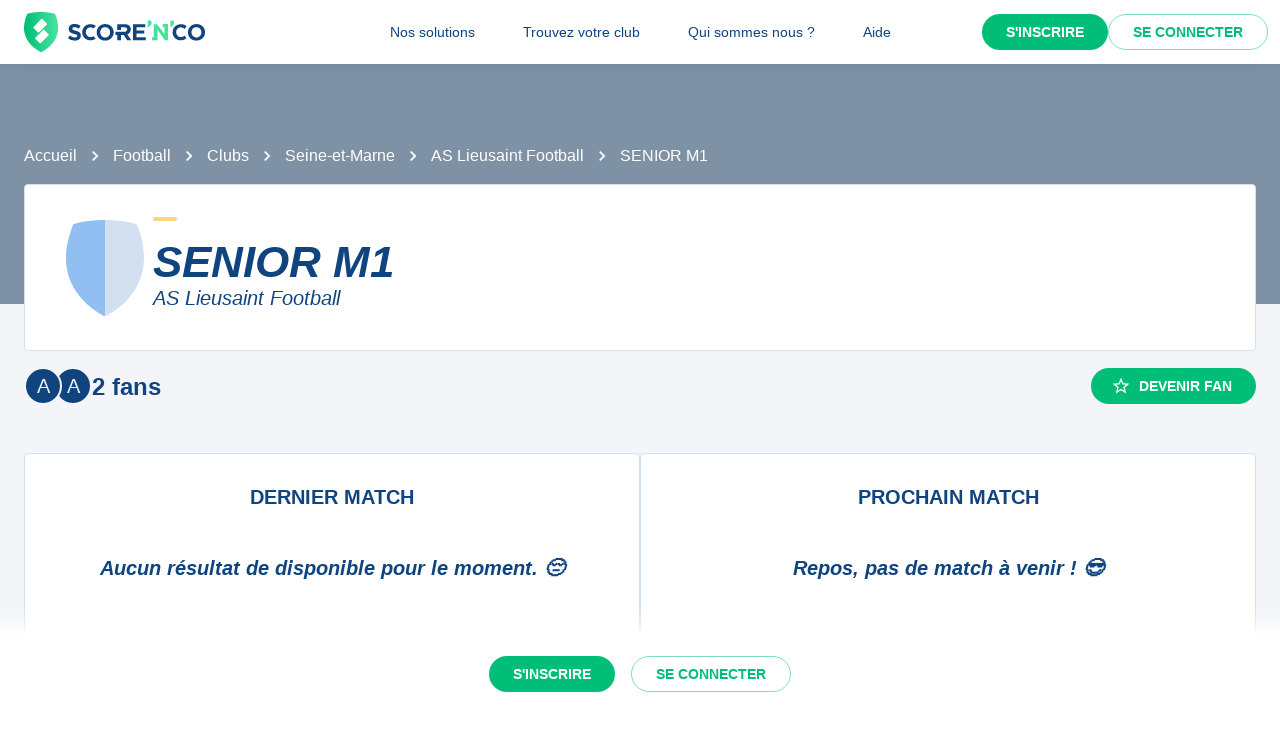

--- FILE ---
content_type: text/javascript;charset=utf-8
request_url: https://scorenco.com/_next/static/chunks/5794-1b7c5d482de5b4da.js
body_size: 9350
content:
!function(){try{var e="undefined"!=typeof window?window:"undefined"!=typeof global?global:"undefined"!=typeof self?self:{},t=(new e.Error).stack;t&&(e._sentryDebugIds=e._sentryDebugIds||{},e._sentryDebugIds[t]="c6cbce66-a66d-4117-9c5c-9d1b8981cb7d",e._sentryDebugIdIdentifier="sentry-dbid-c6cbce66-a66d-4117-9c5c-9d1b8981cb7d")}catch(e){}}();"use strict";(self.webpackChunk_N_E=self.webpackChunk_N_E||[]).push([[5794],{20250:function(e,t,r){var n=r(2784),o=r(14908),i=r(75384),l=r(70560),a=r(46697),s=r(44781),d=r(81681),u=r(54610),p=r(75596),c=r(99704),f=r(95434),m=r(52322);let b=e=>{let{classes:t,disableUnderline:r,startAdornment:n,endAdornment:o,size:l,hiddenLabel:a,multiline:s}=e,d={root:["root",!r&&"underline",n&&"adornedStart",o&&"adornedEnd","small"===l&&`size${(0,f.Z)(l)}`,a&&"hiddenLabel",s&&"multiline"],input:["input"]},u=(0,i.Z)(d,c._,t);return{...t,...u}},h=(0,s.ZP)(l.Ej,{shouldForwardProp:e=>(0,a.Z)(e)||"classes"===e,name:"MuiFilledInput",slot:"Root",overridesResolver:(e,t)=>{let{ownerState:r}=e;return[...(0,l.Gx)(e,t),!r.disableUnderline&&t.underline]}})((0,d.Z)(({theme:e})=>{let t="light"===e.palette.mode,r=t?"rgba(0, 0, 0, 0.06)":"rgba(255, 255, 255, 0.09)";return{position:"relative",backgroundColor:e.vars?e.vars.palette.FilledInput.bg:r,borderTopLeftRadius:(e.vars||e).shape.borderRadius,borderTopRightRadius:(e.vars||e).shape.borderRadius,transition:e.transitions.create("background-color",{duration:e.transitions.duration.shorter,easing:e.transitions.easing.easeOut}),"&:hover":{backgroundColor:e.vars?e.vars.palette.FilledInput.hoverBg:t?"rgba(0, 0, 0, 0.09)":"rgba(255, 255, 255, 0.13)","@media (hover: none)":{backgroundColor:e.vars?e.vars.palette.FilledInput.bg:r}},[`&.${c.Z.focused}`]:{backgroundColor:e.vars?e.vars.palette.FilledInput.bg:r},[`&.${c.Z.disabled}`]:{backgroundColor:e.vars?e.vars.palette.FilledInput.disabledBg:t?"rgba(0, 0, 0, 0.12)":"rgba(255, 255, 255, 0.12)"},variants:[{props:({ownerState:e})=>!e.disableUnderline,style:{"&::after":{left:0,bottom:0,content:'""',position:"absolute",right:0,transform:"scaleX(0)",transition:e.transitions.create("transform",{duration:e.transitions.duration.shorter,easing:e.transitions.easing.easeOut}),pointerEvents:"none"},[`&.${c.Z.focused}:after`]:{transform:"scaleX(1) translateX(0)"},[`&.${c.Z.error}`]:{"&::before, &::after":{borderBottomColor:(e.vars||e).palette.error.main}},"&::before":{borderBottom:`1px solid ${e.vars?`rgba(${e.vars.palette.common.onBackgroundChannel} / ${e.vars.opacity.inputUnderline})`:t?"rgba(0, 0, 0, 0.42)":"rgba(255, 255, 255, 0.7)"}`,left:0,bottom:0,content:'"\\00a0"',position:"absolute",right:0,transition:e.transitions.create("border-bottom-color",{duration:e.transitions.duration.shorter}),pointerEvents:"none"},[`&:hover:not(.${c.Z.disabled}, .${c.Z.error}):before`]:{borderBottom:`1px solid ${(e.vars||e).palette.text.primary}`},[`&.${c.Z.disabled}:before`]:{borderBottomStyle:"dotted"}}},...Object.entries(e.palette).filter((0,u.Z)()).map(([t])=>({props:{disableUnderline:!1,color:t},style:{"&::after":{borderBottom:`2px solid ${(e.vars||e).palette[t]?.main}`}}})),{props:({ownerState:e})=>e.startAdornment,style:{paddingLeft:12}},{props:({ownerState:e})=>e.endAdornment,style:{paddingRight:12}},{props:({ownerState:e})=>e.multiline,style:{padding:"25px 12px 8px"}},{props:({ownerState:e,size:t})=>e.multiline&&"small"===t,style:{paddingTop:21,paddingBottom:4}},{props:({ownerState:e})=>e.multiline&&e.hiddenLabel,style:{paddingTop:16,paddingBottom:17}},{props:({ownerState:e})=>e.multiline&&e.hiddenLabel&&"small"===e.size,style:{paddingTop:8,paddingBottom:9}}]}})),v=(0,s.ZP)(l.ni,{name:"MuiFilledInput",slot:"Input",overridesResolver:l._o})((0,d.Z)(({theme:e})=>({paddingTop:25,paddingRight:12,paddingBottom:8,paddingLeft:12,...!e.vars&&{"&:-webkit-autofill":{WebkitBoxShadow:"light"===e.palette.mode?null:"0 0 0 100px #266798 inset",WebkitTextFillColor:"light"===e.palette.mode?null:"#fff",caretColor:"light"===e.palette.mode?null:"#fff",borderTopLeftRadius:"inherit",borderTopRightRadius:"inherit"}},...e.vars&&{"&:-webkit-autofill":{borderTopLeftRadius:"inherit",borderTopRightRadius:"inherit"},[e.getColorSchemeSelector("dark")]:{"&:-webkit-autofill":{WebkitBoxShadow:"0 0 0 100px #266798 inset",WebkitTextFillColor:"#fff",caretColor:"#fff"}}},variants:[{props:{size:"small"},style:{paddingTop:21,paddingBottom:4}},{props:({ownerState:e})=>e.hiddenLabel,style:{paddingTop:16,paddingBottom:17}},{props:({ownerState:e})=>e.startAdornment,style:{paddingLeft:0}},{props:({ownerState:e})=>e.endAdornment,style:{paddingRight:0}},{props:({ownerState:e})=>e.hiddenLabel&&"small"===e.size,style:{paddingTop:8,paddingBottom:9}},{props:({ownerState:e})=>e.multiline,style:{paddingTop:0,paddingBottom:0,paddingLeft:0,paddingRight:0}}]}))),g=n.forwardRef(function(e,t){let r=(0,p.i)({props:e,name:"MuiFilledInput"}),{disableUnderline:n=!1,components:i={},componentsProps:a,fullWidth:s=!1,hiddenLabel:d,inputComponent:u="input",multiline:c=!1,slotProps:f,slots:g={},type:y="text",...Z}=r,x={...r,disableUnderline:n,fullWidth:s,inputComponent:u,multiline:c,type:y},w=b(r),S={root:{ownerState:x},input:{ownerState:x}},R=f??a?(0,o.Z)(S,f??a):S,C=g.root??i.Root??h,k=g.input??i.Input??v;return(0,m.jsx)(l.ZP,{slots:{root:C,input:k},slotProps:R,fullWidth:s,inputComponent:u,multiline:c,ref:t,type:y,...Z,classes:w})});g.muiName="Input",t.Z=g},99704:function(e,t,r){r.d(t,{_:function(){return i}});var n=r(32438),o=r(31975);function i(e){return(0,o.ZP)("MuiFilledInput",e)}let l={...r(51054).Z,...(0,n.Z)("MuiFilledInput",["root","underline","input","adornedStart","adornedEnd","sizeSmall","multiline","hiddenLabel"])};t.Z=l},67325:function(e,t,r){r.d(t,{Z:function(){return n}});function n({props:e,states:t,muiFormControl:r}){return t.reduce((t,n)=>(t[n]=e[n],r&&void 0===e[n]&&(t[n]=r[n]),t),{})}},86099:function(e,t,r){var n=r(2784),o=r(75384),i=r(14908),l=r(70560),a=r(46697),s=r(44781),d=r(81681),u=r(54610),p=r(75596),c=r(33705),f=r(52322);let m=e=>{let{classes:t,disableUnderline:r}=e,n=(0,o.Z)({root:["root",!r&&"underline"],input:["input"]},c.l,t);return{...t,...n}},b=(0,s.ZP)(l.Ej,{shouldForwardProp:e=>(0,a.Z)(e)||"classes"===e,name:"MuiInput",slot:"Root",overridesResolver:(e,t)=>{let{ownerState:r}=e;return[...(0,l.Gx)(e,t),!r.disableUnderline&&t.underline]}})((0,d.Z)(({theme:e})=>{let t="light"===e.palette.mode?"rgba(0, 0, 0, 0.42)":"rgba(255, 255, 255, 0.7)";return e.vars&&(t=`rgba(${e.vars.palette.common.onBackgroundChannel} / ${e.vars.opacity.inputUnderline})`),{position:"relative",variants:[{props:({ownerState:e})=>e.formControl,style:{"label + &":{marginTop:16}}},{props:({ownerState:e})=>!e.disableUnderline,style:{"&::after":{left:0,bottom:0,content:'""',position:"absolute",right:0,transform:"scaleX(0)",transition:e.transitions.create("transform",{duration:e.transitions.duration.shorter,easing:e.transitions.easing.easeOut}),pointerEvents:"none"},[`&.${c.Z.focused}:after`]:{transform:"scaleX(1) translateX(0)"},[`&.${c.Z.error}`]:{"&::before, &::after":{borderBottomColor:(e.vars||e).palette.error.main}},"&::before":{borderBottom:`1px solid ${t}`,left:0,bottom:0,content:'"\\00a0"',position:"absolute",right:0,transition:e.transitions.create("border-bottom-color",{duration:e.transitions.duration.shorter}),pointerEvents:"none"},[`&:hover:not(.${c.Z.disabled}, .${c.Z.error}):before`]:{borderBottom:`2px solid ${(e.vars||e).palette.text.primary}`,"@media (hover: none)":{borderBottom:`1px solid ${t}`}},[`&.${c.Z.disabled}:before`]:{borderBottomStyle:"dotted"}}},...Object.entries(e.palette).filter((0,u.Z)()).map(([t])=>({props:{color:t,disableUnderline:!1},style:{"&::after":{borderBottom:`2px solid ${(e.vars||e).palette[t].main}`}}}))]}})),h=(0,s.ZP)(l.ni,{name:"MuiInput",slot:"Input",overridesResolver:l._o})({}),v=n.forwardRef(function(e,t){let r=(0,p.i)({props:e,name:"MuiInput"}),{disableUnderline:n=!1,components:o={},componentsProps:a,fullWidth:s=!1,inputComponent:d="input",multiline:u=!1,slotProps:c,slots:v={},type:g="text",...y}=r,Z=m(r),x={root:{ownerState:{disableUnderline:n}}},w=c??a?(0,i.Z)(c??a,x):x,S=v.root??o.Root??b,R=v.input??o.Input??h;return(0,f.jsx)(l.ZP,{slots:{root:S,input:R},slotProps:w,fullWidth:s,inputComponent:d,multiline:u,ref:t,type:g,...y,classes:Z})});v.muiName="Input",t.Z=v},33705:function(e,t,r){r.d(t,{l:function(){return i}});var n=r(32438),o=r(31975);function i(e){return(0,o.ZP)("MuiInput",e)}let l={...r(51054).Z,...(0,n.Z)("MuiInput",["root","underline","input"])};t.Z=l},70560:function(e,t,r){r.d(t,{ni:function(){return A},Ej:function(){return j},ZP:function(){return z},_o:function(){return B},Gx:function(){return M}});var n,o=r(37917),i=r(2784),l=r(40489),a=r(75384),s=r(65242),d=r(17702),u=r(39509),p=r(98230),c=r(41209),f=r(52322);function m(e){return parseInt(e,10)||0}let b={visibility:"hidden",position:"absolute",overflow:"hidden",height:0,top:0,left:0,transform:"translateZ(0)"};function h(e){return function(e){for(let t in e)return!1;return!0}(e)||0===e.outerHeightStyle&&!e.overflowing}let v=i.forwardRef(function(e,t){let{onChange:r,maxRows:n,minRows:o=1,style:l,value:a,...v}=e,{current:g}=i.useRef(null!=a),y=i.useRef(null),Z=(0,s.Z)(t,y),x=i.useRef(null),w=i.useRef(null),S=i.useCallback(()=>{let t=y.current,r=w.current;if(!t||!r)return;let i=(0,d.Z)(t).getComputedStyle(t);if("0px"===i.width)return{outerHeightStyle:0,overflowing:!1};r.style.width=i.width,r.value=t.value||e.placeholder||"x","\n"===r.value.slice(-1)&&(r.value+=" ");let l=i.boxSizing,a=m(i.paddingBottom)+m(i.paddingTop),s=m(i.borderBottomWidth)+m(i.borderTopWidth),u=r.scrollHeight;r.value="x";let p=r.scrollHeight,c=u;return o&&(c=Math.max(Number(o)*p,c)),n&&(c=Math.min(Number(n)*p,c)),{outerHeightStyle:(c=Math.max(c,p))+("border-box"===l?a+s:0),overflowing:1>=Math.abs(c-u)}},[n,o,e.placeholder]),R=(0,u.Z)(()=>{let e=y.current,t=S();if(!e||!t||h(t))return!1;let r=t.outerHeightStyle;return null!=x.current&&x.current!==r}),C=i.useCallback(()=>{let e=y.current,t=S();if(!e||!t||h(t))return;let r=t.outerHeightStyle;x.current!==r&&(x.current=r,e.style.height=`${r}px`),e.style.overflow=t.overflowing?"hidden":""},[S]),k=i.useRef(-1);return(0,p.Z)(()=>{let e;let t=(0,c.Z)(C),r=y?.current;if(!r)return;let n=(0,d.Z)(r);return n.addEventListener("resize",t),"undefined"!=typeof ResizeObserver&&(e=new ResizeObserver(()=>{R()&&(e.unobserve(r),cancelAnimationFrame(k.current),C(),k.current=requestAnimationFrame(()=>{e.observe(r)}))})).observe(r),()=>{t.clear(),cancelAnimationFrame(k.current),n.removeEventListener("resize",t),e&&e.disconnect()}},[S,C,R]),(0,p.Z)(()=>{C()}),(0,f.jsxs)(i.Fragment,{children:[(0,f.jsx)("textarea",{value:a,onChange:e=>{g||C(),r&&r(e)},ref:Z,rows:o,style:l,...v}),(0,f.jsx)("textarea",{"aria-hidden":!0,className:e.className,readOnly:!0,ref:w,tabIndex:-1,style:{...b,...l,paddingTop:0,paddingBottom:0}})]})});var g=r(57597),y=r(67325),Z=r(37488),x=r(45395),w=r(44781),S=r(98517),R=r(81681),C=r(75596),k=r(95434),I=r(36892),P=r(5531),$=r(28188),O=r(51054);let M=(e,t)=>{let{ownerState:r}=e;return[t.root,r.formControl&&t.formControl,r.startAdornment&&t.adornedStart,r.endAdornment&&t.adornedEnd,r.error&&t.error,"small"===r.size&&t.sizeSmall,r.multiline&&t.multiline,r.color&&t[`color${(0,k.Z)(r.color)}`],r.fullWidth&&t.fullWidth,r.hiddenLabel&&t.hiddenLabel]},B=(e,t)=>{let{ownerState:r}=e;return[t.input,"small"===r.size&&t.inputSizeSmall,r.multiline&&t.inputMultiline,"search"===r.type&&t.inputTypeSearch,r.startAdornment&&t.inputAdornedStart,r.endAdornment&&t.inputAdornedEnd,r.hiddenLabel&&t.inputHiddenLabel]},F=e=>{let{classes:t,color:r,disabled:n,error:o,endAdornment:i,focused:l,formControl:s,fullWidth:d,hiddenLabel:u,multiline:p,readOnly:c,size:f,startAdornment:m,type:b}=e,h={root:["root",`color${(0,k.Z)(r)}`,n&&"disabled",o&&"error",d&&"fullWidth",l&&"focused",s&&"formControl",f&&"medium"!==f&&`size${(0,k.Z)(f)}`,p&&"multiline",m&&"adornedStart",i&&"adornedEnd",u&&"hiddenLabel",c&&"readOnly"],input:["input",n&&"disabled","search"===b&&"inputTypeSearch",p&&"inputMultiline","small"===f&&"inputSizeSmall",u&&"inputHiddenLabel",m&&"inputAdornedStart",i&&"inputAdornedEnd",c&&"readOnly"]};return(0,a.Z)(h,O.u,t)},j=(0,w.ZP)("div",{name:"MuiInputBase",slot:"Root",overridesResolver:M})((0,R.Z)(({theme:e})=>({...e.typography.body1,color:(e.vars||e).palette.text.primary,lineHeight:"1.4375em",boxSizing:"border-box",position:"relative",cursor:"text",display:"inline-flex",alignItems:"center",[`&.${O.Z.disabled}`]:{color:(e.vars||e).palette.text.disabled,cursor:"default"},variants:[{props:({ownerState:e})=>e.multiline,style:{padding:"4px 0 5px"}},{props:({ownerState:e,size:t})=>e.multiline&&"small"===t,style:{paddingTop:1}},{props:({ownerState:e})=>e.fullWidth,style:{width:"100%"}}]}))),A=(0,w.ZP)("input",{name:"MuiInputBase",slot:"Input",overridesResolver:B})((0,R.Z)(({theme:e})=>{let t="light"===e.palette.mode,r={color:"currentColor",...e.vars?{opacity:e.vars.opacity.inputPlaceholder}:{opacity:t?.42:.5},transition:e.transitions.create("opacity",{duration:e.transitions.duration.shorter})},n={opacity:"0 !important"},o=e.vars?{opacity:e.vars.opacity.inputPlaceholder}:{opacity:t?.42:.5};return{font:"inherit",letterSpacing:"inherit",color:"currentColor",padding:"4px 0 5px",border:0,boxSizing:"content-box",background:"none",height:"1.4375em",margin:0,WebkitTapHighlightColor:"transparent",display:"block",minWidth:0,width:"100%","&::-webkit-input-placeholder":r,"&::-moz-placeholder":r,"&::-ms-input-placeholder":r,"&:focus":{outline:0},"&:invalid":{boxShadow:"none"},"&::-webkit-search-decoration":{WebkitAppearance:"none"},[`label[data-shrink=false] + .${O.Z.formControl} &`]:{"&::-webkit-input-placeholder":n,"&::-moz-placeholder":n,"&::-ms-input-placeholder":n,"&:focus::-webkit-input-placeholder":o,"&:focus::-moz-placeholder":o,"&:focus::-ms-input-placeholder":o},[`&.${O.Z.disabled}`]:{opacity:1,WebkitTextFillColor:(e.vars||e).palette.text.disabled},variants:[{props:({ownerState:e})=>!e.disableInjectingGlobalStyles,style:{animationName:"mui-auto-fill-cancel",animationDuration:"10ms","&:-webkit-autofill":{animationDuration:"5000s",animationName:"mui-auto-fill"}}},{props:{size:"small"},style:{paddingTop:1}},{props:({ownerState:e})=>e.multiline,style:{height:"auto",resize:"none",padding:0,paddingTop:0}},{props:{type:"search"},style:{MozAppearance:"textfield"}}]}})),E=(0,S.zY)({"@keyframes mui-auto-fill":{from:{display:"block"}},"@keyframes mui-auto-fill-cancel":{from:{display:"block"}}});var z=i.forwardRef(function(e,t){let r=(0,C.i)({props:e,name:"MuiInputBase"}),{"aria-describedby":a,autoComplete:s,autoFocus:d,className:u,color:p,components:c={},componentsProps:m={},defaultValue:b,disabled:h,disableInjectingGlobalStyles:w,endAdornment:S,error:R,fullWidth:k=!1,id:O,inputComponent:M="input",inputProps:B={},inputRef:z,margin:N,maxRows:L,minRows:W,multiline:T=!1,name:D,onBlur:H,onChange:_,onClick:U,onFocus:q,onKeyDown:K,onKeyUp:X,placeholder:G,readOnly:V,renderSuffix:Y,rows:J,size:Q,slotProps:ee={},slots:et={},startAdornment:er,type:en="text",value:eo,...ei}=r,el=null!=B.value?B.value:eo,{current:ea}=i.useRef(null!=el),es=i.useRef(),ed=i.useCallback(e=>{},[]),eu=(0,I.Z)(es,z,B.ref,ed),[ep,ec]=i.useState(!1),ef=(0,x.Z)(),em=(0,y.Z)({props:r,muiFormControl:ef,states:["color","disabled","error","hiddenLabel","size","required","filled"]});em.focused=ef?ef.focused:ep,i.useEffect(()=>{!ef&&h&&ep&&(ec(!1),H&&H())},[ef,h,ep,H]);let eb=ef&&ef.onFilled,eh=ef&&ef.onEmpty,ev=i.useCallback(e=>{(0,$.vd)(e)?eb&&eb():eh&&eh()},[eb,eh]);(0,P.Z)(()=>{ea&&ev({value:el})},[el,ev,ea]),i.useEffect(()=>{ev(es.current)},[]);let eg=M,ey=B;T&&"input"===eg&&(ey=J?{type:void 0,minRows:J,maxRows:J,...ey}:{type:void 0,maxRows:L,minRows:W,...ey},eg=v),i.useEffect(()=>{ef&&ef.setAdornedStart(!!er)},[ef,er]);let eZ={...r,color:em.color||"primary",disabled:em.disabled,endAdornment:S,error:em.error,focused:em.focused,formControl:ef,fullWidth:k,hiddenLabel:em.hiddenLabel,multiline:T,size:em.size,startAdornment:er,type:en},ex=F(eZ),ew=et.root||c.Root||j,eS=ee.root||m.root||{},eR=et.input||c.Input||A;return ey={...ey,...ee.input??m.input},(0,f.jsxs)(i.Fragment,{children:[!w&&"function"==typeof E&&(n||(n=(0,f.jsx)(E,{}))),(0,f.jsxs)(ew,{...eS,ref:t,onClick:e=>{es.current&&e.currentTarget===e.target&&es.current.focus(),U&&U(e)},...ei,...!(0,g.Z)(ew)&&{ownerState:{...eZ,...eS.ownerState}},className:(0,l.Z)(ex.root,eS.className,u,V&&"MuiInputBase-readOnly"),children:[er,(0,f.jsx)(Z.Z.Provider,{value:null,children:(0,f.jsx)(eR,{"aria-invalid":em.error,"aria-describedby":a,autoComplete:s,autoFocus:d,defaultValue:b,disabled:em.disabled,id:O,onAnimationStart:e=>{ev("mui-auto-fill-cancel"===e.animationName?es.current:{value:"x"})},name:D,placeholder:G,readOnly:V,required:em.required,rows:J,value:el,onKeyDown:K,onKeyUp:X,type:en,...ey,...!(0,g.Z)(eR)&&{as:eg,ownerState:{...eZ,...ey.ownerState}},ref:eu,className:(0,l.Z)(ex.input,ey.className,V&&"MuiInputBase-readOnly"),onBlur:e=>{H&&H(e),B.onBlur&&B.onBlur(e),ef&&ef.onBlur?ef.onBlur(e):ec(!1)},onChange:(e,...t)=>{if(!ea){let t=e.target||es.current;if(null==t)throw Error((0,o.Z)(1));ev({value:t.value})}B.onChange&&B.onChange(e,...t),_&&_(e,...t)},onFocus:e=>{q&&q(e),B.onFocus&&B.onFocus(e),ef&&ef.onFocus?ef.onFocus(e):ec(!0)}})}),S,Y?Y({...em,startAdornment:er}):null]})]})})},51054:function(e,t,r){r.d(t,{u:function(){return i}});var n=r(32438),o=r(31975);function i(e){return(0,o.ZP)("MuiInputBase",e)}let l=(0,n.Z)("MuiInputBase",["root","formControl","focused","disabled","adornedStart","adornedEnd","error","sizeSmall","multiline","colorSecondary","fullWidth","hiddenLabel","readOnly","input","inputSizeSmall","inputMultiline","inputTypeSearch","inputAdornedStart","inputAdornedEnd","inputHiddenLabel"]);t.Z=l},28188:function(e,t,r){function n(e){return null!=e&&!(Array.isArray(e)&&0===e.length)}function o(e,t=!1){return e&&(n(e.value)&&""!==e.value||t&&n(e.defaultValue)&&""!==e.defaultValue)}function i(e){return e.startAdornment}r.d(t,{B7:function(){return i},vd:function(){return o}})},6999:function(e,t,r){r.d(t,{Z:function(){return R}});var n,o=r(2784),i=r(75384),l=r(46697),a=r(44781),s=r(81681),d=r(52322);let u=(0,a.ZP)("fieldset",{name:"MuiNotchedOutlined",shouldForwardProp:l.Z})({textAlign:"left",position:"absolute",bottom:0,right:0,top:-5,left:0,margin:0,padding:"0 8px",pointerEvents:"none",borderRadius:"inherit",borderStyle:"solid",borderWidth:1,overflow:"hidden",minWidth:"0%"}),p=(0,a.ZP)("legend",{name:"MuiNotchedOutlined",shouldForwardProp:l.Z})((0,s.Z)(({theme:e})=>({float:"unset",width:"auto",overflow:"hidden",variants:[{props:({ownerState:e})=>!e.withLabel,style:{padding:0,lineHeight:"11px",transition:e.transitions.create("width",{duration:150,easing:e.transitions.easing.easeOut})}},{props:({ownerState:e})=>e.withLabel,style:{display:"block",padding:0,height:11,fontSize:"0.75em",visibility:"hidden",maxWidth:.01,transition:e.transitions.create("max-width",{duration:50,easing:e.transitions.easing.easeOut}),whiteSpace:"nowrap","& > span":{paddingLeft:5,paddingRight:5,display:"inline-block",opacity:0,visibility:"visible"}}},{props:({ownerState:e})=>e.withLabel&&e.notched,style:{maxWidth:"100%",transition:e.transitions.create("max-width",{duration:100,easing:e.transitions.easing.easeOut,delay:50})}}]})));var c=r(45395),f=r(67325),m=r(54610),b=r(75596),h=r(31231),v=r(70560),g=r(91070);let y=e=>{let{classes:t}=e,r=(0,i.Z)({root:["root"],notchedOutline:["notchedOutline"],input:["input"]},h.e,t);return{...t,...r}},Z=(0,a.ZP)(v.Ej,{shouldForwardProp:e=>(0,l.Z)(e)||"classes"===e,name:"MuiOutlinedInput",slot:"Root",overridesResolver:v.Gx})((0,s.Z)(({theme:e})=>{let t="light"===e.palette.mode?"rgba(0, 0, 0, 0.23)":"rgba(255, 255, 255, 0.23)";return{position:"relative",borderRadius:(e.vars||e).shape.borderRadius,[`&:hover .${h.Z.notchedOutline}`]:{borderColor:(e.vars||e).palette.text.primary},"@media (hover: none)":{[`&:hover .${h.Z.notchedOutline}`]:{borderColor:e.vars?`rgba(${e.vars.palette.common.onBackgroundChannel} / 0.23)`:t}},[`&.${h.Z.focused} .${h.Z.notchedOutline}`]:{borderWidth:2},variants:[...Object.entries(e.palette).filter((0,m.Z)()).map(([t])=>({props:{color:t},style:{[`&.${h.Z.focused} .${h.Z.notchedOutline}`]:{borderColor:(e.vars||e).palette[t].main}}})),{props:{},style:{[`&.${h.Z.error} .${h.Z.notchedOutline}`]:{borderColor:(e.vars||e).palette.error.main},[`&.${h.Z.disabled} .${h.Z.notchedOutline}`]:{borderColor:(e.vars||e).palette.action.disabled}}},{props:({ownerState:e})=>e.startAdornment,style:{paddingLeft:14}},{props:({ownerState:e})=>e.endAdornment,style:{paddingRight:14}},{props:({ownerState:e})=>e.multiline,style:{padding:"16.5px 14px"}},{props:({ownerState:e,size:t})=>e.multiline&&"small"===t,style:{padding:"8.5px 14px"}}]}})),x=(0,a.ZP)(function(e){let{children:t,classes:r,className:o,label:i,notched:l,...a}=e,s=null!=i&&""!==i,c={...e,notched:l,withLabel:s};return(0,d.jsx)(u,{"aria-hidden":!0,className:o,ownerState:c,...a,children:(0,d.jsx)(p,{ownerState:c,children:s?(0,d.jsx)("span",{children:i}):n||(n=(0,d.jsx)("span",{className:"notranslate","aria-hidden":!0,children:"​"}))})})},{name:"MuiOutlinedInput",slot:"NotchedOutline",overridesResolver:(e,t)=>t.notchedOutline})((0,s.Z)(({theme:e})=>{let t="light"===e.palette.mode?"rgba(0, 0, 0, 0.23)":"rgba(255, 255, 255, 0.23)";return{borderColor:e.vars?`rgba(${e.vars.palette.common.onBackgroundChannel} / 0.23)`:t}})),w=(0,a.ZP)(v.ni,{name:"MuiOutlinedInput",slot:"Input",overridesResolver:v._o})((0,s.Z)(({theme:e})=>({padding:"16.5px 14px",...!e.vars&&{"&:-webkit-autofill":{WebkitBoxShadow:"light"===e.palette.mode?null:"0 0 0 100px #266798 inset",WebkitTextFillColor:"light"===e.palette.mode?null:"#fff",caretColor:"light"===e.palette.mode?null:"#fff",borderRadius:"inherit"}},...e.vars&&{"&:-webkit-autofill":{borderRadius:"inherit"},[e.getColorSchemeSelector("dark")]:{"&:-webkit-autofill":{WebkitBoxShadow:"0 0 0 100px #266798 inset",WebkitTextFillColor:"#fff",caretColor:"#fff"}}},variants:[{props:{size:"small"},style:{padding:"8.5px 14px"}},{props:({ownerState:e})=>e.multiline,style:{padding:0}},{props:({ownerState:e})=>e.startAdornment,style:{paddingLeft:0}},{props:({ownerState:e})=>e.endAdornment,style:{paddingRight:0}}]}))),S=o.forwardRef(function(e,t){let r=(0,b.i)({props:e,name:"MuiOutlinedInput"}),{components:n={},fullWidth:i=!1,inputComponent:l="input",label:a,multiline:s=!1,notched:u,slots:p={},slotProps:m={},type:h="text",...S}=r,R=y(r),C=(0,c.Z)(),k=(0,f.Z)({props:r,muiFormControl:C,states:["color","disabled","error","focused","hiddenLabel","size","required"]}),I={...r,color:k.color||"primary",disabled:k.disabled,error:k.error,focused:k.focused,formControl:C,fullWidth:i,hiddenLabel:k.hiddenLabel,multiline:s,size:k.size,type:h},P=p.root??n.Root??Z,$=p.input??n.Input??w,[O,M]=(0,g.Z)("notchedOutline",{elementType:x,className:R.notchedOutline,shouldForwardComponentProp:!0,ownerState:I,externalForwardedProps:{slots:p,slotProps:m},additionalProps:{label:null!=a&&""!==a&&k.required?(0,d.jsxs)(o.Fragment,{children:[a," ","*"]}):a}});return(0,d.jsx)(v.ZP,{slots:{root:P,input:$},slotProps:m,renderSuffix:e=>(0,d.jsx)(O,{...M,notched:void 0!==u?u:!!(e.startAdornment||e.filled||e.focused)}),fullWidth:i,inputComponent:l,multiline:s,ref:t,type:h,...S,classes:{...R,notchedOutline:null}})});S.muiName="Input";var R=S},31231:function(e,t,r){r.d(t,{e:function(){return i}});var n=r(32438),o=r(31975);function i(e){return(0,o.ZP)("MuiOutlinedInput",e)}let l={...r(51054).Z,...(0,n.Z)("MuiOutlinedInput",["root","notchedOutline","input"])};t.Z=l},15794:function(e,t,r){r.d(t,{Z:function(){return J}});var n,o=r(2784),i=r(40489),l=r(14908),a=r(75384),s=r(56212),d=r(37917),u=r(6780),p=r(71718),c=r(95434),f=r(35877),m=r(32438),b=r(31975);function h(e){return(0,b.ZP)("MuiNativeSelect",e)}let v=(0,m.Z)("MuiNativeSelect",["root","select","multiple","filled","outlined","standard","disabled","icon","iconOpen","iconFilled","iconOutlined","iconStandard","nativeInput","error"]);var g=r(44781),y=r(46697),Z=r(52322);let x=e=>{let{classes:t,variant:r,disabled:n,multiple:o,open:i,error:l}=e,s={select:["select",r,n&&"disabled",o&&"multiple",l&&"error"],icon:["icon",`icon${(0,c.Z)(r)}`,i&&"iconOpen",n&&"disabled"]};return(0,a.Z)(s,h,t)},w=(0,g.ZP)("select",{name:"MuiNativeSelect"})(({theme:e})=>({MozAppearance:"none",WebkitAppearance:"none",userSelect:"none",borderRadius:0,cursor:"pointer","&:focus":{borderRadius:0},[`&.${v.disabled}`]:{cursor:"default"},"&[multiple]":{height:"auto"},"&:not([multiple]) option, &:not([multiple]) optgroup":{backgroundColor:(e.vars||e).palette.background.paper},variants:[{props:({ownerState:e})=>"filled"!==e.variant&&"outlined"!==e.variant,style:{"&&&":{paddingRight:24,minWidth:16}}},{props:{variant:"filled"},style:{"&&&":{paddingRight:32}}},{props:{variant:"outlined"},style:{borderRadius:(e.vars||e).shape.borderRadius,"&:focus":{borderRadius:(e.vars||e).shape.borderRadius},"&&&":{paddingRight:32}}}]})),S=(0,g.ZP)(w,{name:"MuiNativeSelect",slot:"Select",shouldForwardProp:y.Z,overridesResolver:(e,t)=>{let{ownerState:r}=e;return[t.select,t[r.variant],r.error&&t.error,{[`&.${v.multiple}`]:t.multiple}]}})({}),R=(0,g.ZP)("svg",{name:"MuiNativeSelect"})(({theme:e})=>({position:"absolute",right:0,top:"calc(50% - .5em)",pointerEvents:"none",color:(e.vars||e).palette.action.active,[`&.${v.disabled}`]:{color:(e.vars||e).palette.action.disabled},variants:[{props:({ownerState:e})=>e.open,style:{transform:"rotate(180deg)"}},{props:{variant:"filled"},style:{right:7}},{props:{variant:"outlined"},style:{right:7}}]})),C=(0,g.ZP)(R,{name:"MuiNativeSelect",slot:"Icon",overridesResolver:(e,t)=>{let{ownerState:r}=e;return[t.icon,r.variant&&t[`icon${(0,c.Z)(r.variant)}`],r.open&&t.iconOpen]}})({}),k=o.forwardRef(function(e,t){let{className:r,disabled:n,error:l,IconComponent:a,inputRef:s,variant:d="standard",...u}=e,p={...e,disabled:n,variant:d,error:l},c=x(p);return(0,Z.jsxs)(o.Fragment,{children:[(0,Z.jsx)(S,{ownerState:p,className:(0,i.Z)(c.select,r),disabled:n,ref:s||t,...u}),e.multiple?null:(0,Z.jsx)(C,{as:a,ownerState:p,className:c.icon})]})});var I=r(28188),P=r(64676),$=r(36892),O=r(9115);function M(e){return(0,b.ZP)("MuiSelect",e)}let B=(0,m.Z)("MuiSelect",["root","select","multiple","filled","outlined","standard","disabled","focused","icon","iconOpen","iconFilled","iconOutlined","iconStandard","nativeInput","error"]),F=(0,g.ZP)(w,{name:"MuiSelect",slot:"Select",overridesResolver:(e,t)=>{let{ownerState:r}=e;return[{[`&.${B.select}`]:t.select},{[`&.${B.select}`]:t[r.variant]},{[`&.${B.error}`]:t.error},{[`&.${B.multiple}`]:t.multiple}]}})({[`&.${B.select}`]:{height:"auto",minHeight:"1.4375em",textOverflow:"ellipsis",whiteSpace:"nowrap",overflow:"hidden"}}),j=(0,g.ZP)(R,{name:"MuiSelect",slot:"Icon",overridesResolver:(e,t)=>{let{ownerState:r}=e;return[t.icon,r.variant&&t[`icon${(0,c.Z)(r.variant)}`],r.open&&t.iconOpen]}})({}),A=(0,g.ZP)("input",{shouldForwardProp:e=>(0,P.Z)(e)&&"classes"!==e,name:"MuiSelect",slot:"NativeInput",overridesResolver:(e,t)=>t.nativeInput})({bottom:0,left:0,position:"absolute",opacity:0,pointerEvents:"none",width:"100%",boxSizing:"border-box"});function E(e,t){return"object"==typeof t&&null!==t?e===t:String(e)===String(t)}let z=e=>{let{classes:t,variant:r,disabled:n,multiple:o,open:i,error:l}=e,s={select:["select",r,n&&"disabled",o&&"multiple",l&&"error"],icon:["icon",`icon${(0,c.Z)(r)}`,i&&"iconOpen",n&&"disabled"],nativeInput:["nativeInput"]};return(0,a.Z)(s,M,t)},N=o.forwardRef(function(e,t){var r;let l,a,s;let{"aria-describedby":c,"aria-label":m,autoFocus:b,autoWidth:h,children:v,className:g,defaultOpen:y,defaultValue:x,disabled:w,displayEmpty:S,error:R=!1,IconComponent:C,inputRef:k,labelId:P,MenuProps:M={},multiple:B,name:N,onBlur:L,onChange:W,onClose:T,onFocus:D,onOpen:H,open:_,readOnly:U,renderValue:q,required:K,SelectDisplayProps:X={},tabIndex:G,type:V,value:Y,variant:J="standard",...Q}=e,[ee,et]=(0,O.Z)({controlled:Y,default:x,name:"Select"}),[er,en]=(0,O.Z)({controlled:_,default:y,name:"Select"}),eo=o.useRef(null),ei=o.useRef(null),[el,ea]=o.useState(null),{current:es}=o.useRef(null!=_),[ed,eu]=o.useState(),ep=(0,$.Z)(t,k),ec=o.useCallback(e=>{ei.current=e,e&&ea(e)},[]),ef=el?.parentNode;o.useImperativeHandle(ep,()=>({focus:()=>{ei.current.focus()},node:eo.current,value:ee}),[ee]),o.useEffect(()=>{y&&er&&el&&!es&&(eu(h?null:ef.clientWidth),ei.current.focus())},[el,h]),o.useEffect(()=>{b&&ei.current.focus()},[b]),o.useEffect(()=>{if(!P)return;let e=(0,p.Z)(ei.current).getElementById(P);if(e){let t=()=>{getSelection().isCollapsed&&ei.current.focus()};return e.addEventListener("click",t),()=>{e.removeEventListener("click",t)}}},[P]);let em=(e,t)=>{e?H&&H(t):T&&T(t),es||(eu(h?null:ef.clientWidth),en(e))},eb=o.Children.toArray(v),eh=e=>t=>{let r;if(t.currentTarget.hasAttribute("tabindex")){if(B){r=Array.isArray(ee)?ee.slice():[];let t=ee.indexOf(e.props.value);-1===t?r.push(e.props.value):r.splice(t,1)}else r=e.props.value;if(e.props.onClick&&e.props.onClick(t),ee!==r&&(et(r),W)){let n=t.nativeEvent||t,o=new n.constructor(n.type,n);Object.defineProperty(o,"target",{writable:!0,value:{value:r,name:N}}),W(o,e)}B||em(!1,t)}},ev=null!==el&&er;delete Q["aria-invalid"];let eg=[],ey=!1;((0,I.vd)({value:ee})||S)&&(q?l=q(ee):ey=!0);let eZ=eb.map(e=>{let t;if(!o.isValidElement(e))return null;if(B){if(!Array.isArray(ee))throw Error((0,d.Z)(2));(t=ee.some(t=>E(t,e.props.value)))&&ey&&eg.push(e.props.children)}else(t=E(ee,e.props.value))&&ey&&(a=e.props.children);return o.cloneElement(e,{"aria-selected":t?"true":"false",onClick:eh(e),onKeyUp:t=>{" "===t.key&&t.preventDefault(),e.props.onKeyUp&&e.props.onKeyUp(t)},role:"option",selected:t,value:void 0,"data-value":e.props.value})});ey&&(l=B?0===eg.length?null:eg.reduce((e,t,r)=>(e.push(t),r<eg.length-1&&e.push(", "),e),[]):a);let ex=ed;!h&&es&&el&&(ex=ef.clientWidth),s=void 0!==G?G:w?null:0;let ew=X.id||(N?`mui-component-select-${N}`:void 0),eS={...e,variant:J,value:ee,open:ev,error:R},eR=z(eS),eC={...M.PaperProps,...M.slotProps?.paper},ek=(0,u.Z)();return(0,Z.jsxs)(o.Fragment,{children:[(0,Z.jsx)(F,{as:"div",ref:ec,tabIndex:s,role:"combobox","aria-controls":ev?ek:void 0,"aria-disabled":w?"true":void 0,"aria-expanded":ev?"true":"false","aria-haspopup":"listbox","aria-label":m,"aria-labelledby":[P,ew].filter(Boolean).join(" ")||void 0,"aria-describedby":c,"aria-required":K?"true":void 0,"aria-invalid":R?"true":void 0,onKeyDown:e=>{!U&&[" ","ArrowUp","ArrowDown","Enter"].includes(e.key)&&(e.preventDefault(),em(!0,e))},onMouseDown:w||U?null:e=>{0===e.button&&(e.preventDefault(),ei.current.focus(),em(!0,e))},onBlur:e=>{!ev&&L&&(Object.defineProperty(e,"target",{writable:!0,value:{value:ee,name:N}}),L(e))},onFocus:D,...X,ownerState:eS,className:(0,i.Z)(X.className,eR.select,g),id:ew,children:null!=(r=l)&&("string"!=typeof r||r.trim())?l:n||(n=(0,Z.jsx)("span",{className:"notranslate","aria-hidden":!0,children:"​"}))}),(0,Z.jsx)(A,{"aria-invalid":R,value:Array.isArray(ee)?ee.join(","):ee,name:N,ref:eo,"aria-hidden":!0,onChange:e=>{let t=eb.find(t=>t.props.value===e.target.value);void 0!==t&&(et(t.props.value),W&&W(e,t))},tabIndex:-1,disabled:w,className:eR.nativeInput,autoFocus:b,required:K,...Q,ownerState:eS}),(0,Z.jsx)(j,{as:C,className:eR.icon,ownerState:eS}),(0,Z.jsx)(f.Z,{id:`menu-${N||""}`,anchorEl:ef,open:ev,onClose:e=>{em(!1,e)},anchorOrigin:{vertical:"bottom",horizontal:"center"},transformOrigin:{vertical:"top",horizontal:"center"},...M,slotProps:{...M.slotProps,list:{"aria-labelledby":P,role:"listbox","aria-multiselectable":B?"true":void 0,disableListWrap:!0,id:ek,...M.MenuListProps},paper:{...eC,style:{minWidth:ex,...null!=eC?eC.style:null}}},children:eZ})]})});var L=r(67325),W=r(45395),T=r(72379),D=r(86099),H=r(20250),_=r(6999),U=r(75596);let q=e=>{let{classes:t}=e,r=(0,a.Z)({root:["root"]},M,t);return{...t,...r}},K={name:"MuiSelect",overridesResolver:(e,t)=>t.root,shouldForwardProp:e=>(0,y.Z)(e)&&"variant"!==e,slot:"Root"},X=(0,g.ZP)(D.Z,K)(""),G=(0,g.ZP)(_.Z,K)(""),V=(0,g.ZP)(H.Z,K)(""),Y=o.forwardRef(function(e,t){let r=(0,U.i)({name:"MuiSelect",props:e}),{autoWidth:n=!1,children:a,classes:d={},className:u,defaultOpen:p=!1,displayEmpty:c=!1,IconComponent:f=T.Z,id:m,input:b,inputProps:h,label:v,labelId:g,MenuProps:y,multiple:x=!1,native:w=!1,onClose:S,onOpen:R,open:C,renderValue:I,SelectDisplayProps:P,variant:O="outlined",...M}=r,B=w?k:N,F=(0,W.Z)(),j=(0,L.Z)({props:r,muiFormControl:F,states:["variant","error"]}),A=j.variant||O,E={...r,variant:A,classes:d},z=q(E),{root:D,...H}=z,_=b||({standard:(0,Z.jsx)(X,{ownerState:E}),outlined:(0,Z.jsx)(G,{label:v,ownerState:E}),filled:(0,Z.jsx)(V,{ownerState:E})})[A],K=(0,$.Z)(t,(0,s.Z)(_));return(0,Z.jsx)(o.Fragment,{children:o.cloneElement(_,{inputComponent:B,inputProps:{children:a,error:j.error,IconComponent:f,variant:A,type:void 0,multiple:x,...w?{id:m}:{autoWidth:n,defaultOpen:p,displayEmpty:c,labelId:g,MenuProps:y,onClose:S,onOpen:R,open:C,renderValue:I,SelectDisplayProps:{id:m,...P}},...h,classes:h?(0,l.Z)(H,h.classes):H,...b?b.props.inputProps:{}},...(x&&w||c)&&"outlined"===A?{notched:!0}:{},ref:K,className:(0,i.Z)(_.props.className,u,z.root),...!b&&{variant:A},...M})})});Y.muiName="Select";var J=Y},72379:function(e,t,r){r(2784);var n=r(65792),o=r(52322);t.Z=(0,n.Z)((0,o.jsx)("path",{d:"M7 10l5 5 5-5z"}),"ArrowDropDown")}}]);
//# sourceMappingURL=5794-1b7c5d482de5b4da.js.map